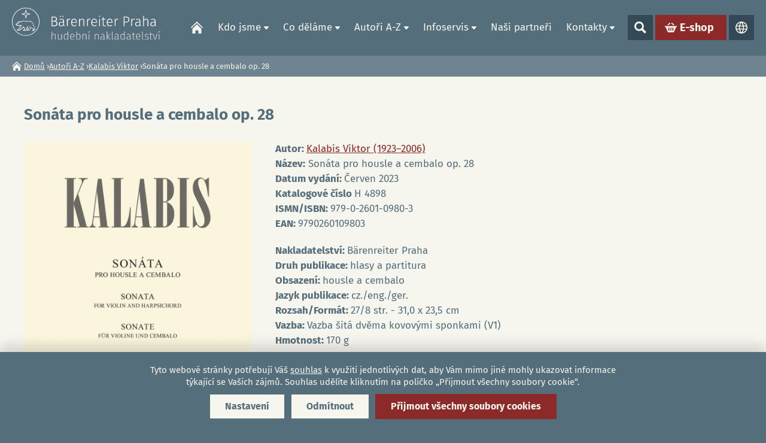

--- FILE ---
content_type: text/html; charset=utf-8
request_url: https://www.baerenreiter.cz/cs/dilo/kalabis-viktor/5912-sonata-pro-housle-cembalo-op-28
body_size: 8490
content:
<!DOCTYPE html>
<!--[if IEMobile 7]><html class="iem7"  lang="cs" dir="ltr"><![endif]-->
<!--[if lte IE 6]><html class="lt-ie9 lt-ie8 lt-ie7"  lang="cs" dir="ltr"><![endif]-->
<!--[if (IE 7)&(!IEMobile)]><html class="lt-ie9 lt-ie8"  lang="cs" dir="ltr"><![endif]-->
<!--[if IE 8]><html class="lt-ie9"  lang="cs" dir="ltr"><![endif]-->
<!--[if (gte IE 9)|(gt IEMobile 7)]><!--><html  lang="cs" dir="ltr" prefix="content: http://purl.org/rss/1.0/modules/content/ dc: http://purl.org/dc/terms/ foaf: http://xmlns.com/foaf/0.1/ rdfs: http://www.w3.org/2000/01/rdf-schema# sioc: http://rdfs.org/sioc/ns# sioct: http://rdfs.org/sioc/types# skos: http://www.w3.org/2004/02/skos/core# xsd: http://www.w3.org/2001/XMLSchema#"><!--<![endif]-->
<head>
	<meta charset="utf-8" />
<link rel="shortcut icon" href="https://www.baerenreiter.cz/sites/default/files/favicon.ico" type="image/vnd.microsoft.icon" />
<meta name="description" content="Nakladatelství: Bärenreiter Praha Druh publikace: hlasy a partitura Obsazení: housle a cembalo Jazyk publikace: cz./eng./ger. Rozsah/Formát: 27/8 str. - 31,0 x 23,5 cm Vazba: Vazba šitá dvěma kovovými sponkami (V1) Hmotnost: 170 g" />
<meta name="generator" content="Drupal 7 (https://www.drupal.org)" />
<link rel="canonical" href="https://www.baerenreiter.cz/cs/dilo/kalabis-viktor/5912-sonata-pro-housle-cembalo-op-28" />
<link rel="shortlink" href="https://www.baerenreiter.cz/cs/node/5912" />
<meta property="og:site_name" content="Bärenreiter Praha - hudební nakladatelství" />
<meta property="og:type" content="article" />
<meta property="og:title" content="Sonáta pro housle a cembalo op. 28 | Bärenreiter Praha - hudební nakladatelství" />
<meta property="og:url" content="https://www.baerenreiter.cz/cs/dilo/kalabis-viktor/5912-sonata-pro-housle-cembalo-op-28" />
<meta property="og:description" content="Nakladatelství: Bärenreiter Praha Druh publikace: hlasy a partitura Obsazení: housle a cembalo Jazyk publikace: cz./eng./ger. Rozsah/Formát: 27/8 str. - 31,0 x 23,5 cm Vazba: Vazba šitá dvěma kovovými sponkami (V1) Hmotnost: 170 g" />
<meta property="og:updated_time" content="2025-09-23T13:12:52+02:00" />
<meta property="og:image" content="https://www.baerenreiter.cz/sites/default/files/dila/2023/10/h04898_00_1_co_591.jpg" />
<meta property="og:image" content="https://www.baerenreiter.cz/" />
<meta property="og:image:url" content="https://www.baerenreiter.cz/sites/default/files/fb.png" />
<meta name="twitter:card" content="summary_large_image" />
<meta name="twitter:title" content="Sonáta pro housle a cembalo op. 28 | Bärenreiter Praha - hudební" />
<meta name="twitter:description" content="Nakladatelství: Bärenreiter Praha Druh publikace: hlasy a partitura Obsazení: housle a cembalo Jazyk publikace: cz./eng./ger. Rozsah/Formát: 27/8 str. - 31,0 x 23,5 cm Vazba: Vazba šitá dvěma" />
<meta name="twitter:image" content="https://www.baerenreiter.cz/sites/default/files/dila/2023/10/h04898_00_1_co_591.jpg" />
<meta property="article:published_time" content="2023-10-04T00:04:17+02:00" />
<meta property="article:modified_time" content="2025-09-23T13:12:52+02:00" />
	<title>Sonáta pro housle a cembalo op. 28 | Bärenreiter Praha - hudební nakladatelství</title>

			<meta name="MobileOptimized" content="width">
		<meta id="myViewport" name="viewport" content="width=device-width">
		<meta name="HandheldFriendly" content="true">
		<meta http-equiv="cleartype" content="on">
			<!--[if lt IE 9]>
		<script src="/sites/all/themes/zen/js/html5-respond.js"></script>
		<![endif]-->
	

  

</head>

<body class="html not-front not-logged-in no-sidebars page-node page-node- page-node-5912 node-type-dilo i18n-cs section-dilo" >

	<div class="shade"></div>
	<link type="text/css" rel="stylesheet" href="https://www.baerenreiter.cz/sites/default/files/css/css_lQaZfjVpwP_oGNqdtWCSpJT1EMqXdMiU84ekLLxQnc4.css" media="all" />
<link type="text/css" rel="stylesheet" href="https://www.baerenreiter.cz/sites/default/files/css/css_y5V-74fl2u3TPnO7Vzl0srF2_LEAmcANj4_-6qPJyxk.css" media="all" />
<link type="text/css" rel="stylesheet" href="https://www.baerenreiter.cz/sites/default/files/css/css_ru27qC-3OjdQjn-tIWsKbxEAzFbsYvD16YIr7G_08Jg.css" media="all" />
<link type="text/css" rel="stylesheet" href="https://www.baerenreiter.cz/sites/default/files/css/css_uAMpx2C8YvHh_8Faf1n-EEHnPTyyH817whMo64DKi6Y.css" media="all" />
<link type="text/css" rel="stylesheet" href="https://www.baerenreiter.cz/sites/default/files/css/css_Vhbac7dykb76UaURK-YT6tiiiEU3kL4jwE1DQ46kwHg.css" media="all" />
	<script src="https://www.baerenreiter.cz/sites/default/files/js/js_8mPU4qLUuBUS2srhrT4Y_kTr98UuD5Y8Scte7vMHUWY.js"></script>
<script src="https://www.baerenreiter.cz/sites/default/files/js/js_WhRowaHEqDE3hjqYmvPtvyaAWBSepgPcyidAqZVlcXs.js"></script>
<script src="https://www.baerenreiter.cz/sites/default/files/js/js_y_PRzncCL5wOlDhbLEPJoxujAyDohZ-eb-EwelOGnAU.js"></script>
<script src="https://www.baerenreiter.cz/sites/default/files/js/js_P9rL_lE3H0Nv3hSLWzY_1ySaUXqmE39ybGQ61-XtqhQ.js"></script>
<script src="https://www.baerenreiter.cz/sites/default/files/js/js_Ys7tpGWekdNahHEZMkSLnN-RZQK0WvxtwhLCvGW0IJg.js"></script>
<script>jQuery.extend(Drupal.settings, {"basePath":"\/","pathPrefix":"cs\/","setHasJsCookie":0,"ajaxPageState":{"theme":"drualas","theme_token":"1167CyztvXq-KEn7IjMnQzedXtkfOE79KpleIhdB0SU","jquery_version":"2.2","jquery_version_token":"KdZWU0R9N-_IBn2Nalq0AdjmewpHcb1A-Rny5GDR5QE","js":{"sites\/all\/modules\/photoswipe\/js\/photoswipe.jquery.js":1,"sites\/all\/modules\/jquery_update\/replace\/jquery\/2.2\/jquery.min.js":1,"misc\/jquery-extend-3.4.0.js":1,"misc\/jquery-html-prefilter-3.5.0-backport.js":1,"misc\/jquery.once.js":1,"misc\/drupal.js":1,"sites\/all\/libraries\/blazy\/blazy.min.js":1,"sites\/all\/modules\/jquery_update\/js\/jquery_browser.js":1,"sites\/all\/modules\/jquery_update\/replace\/ui\/ui\/minified\/jquery.ui.core.min.js":1,"sites\/all\/modules\/jquery_update\/replace\/ui\/ui\/minified\/jquery.ui.widget.min.js":1,"sites\/all\/modules\/jquery_update\/replace\/ui\/ui\/minified\/jquery.ui.position.min.js":1,"misc\/ui\/jquery.ui.position-1.13.0-backport.js":1,"sites\/all\/modules\/jquery_update\/replace\/ui\/ui\/minified\/jquery.ui.menu.min.js":1,"sites\/all\/modules\/jquery_update\/replace\/ui\/ui\/minified\/jquery.ui.autocomplete.min.js":1,"misc\/form-single-submit.js":1,"misc\/ajax.js":1,"sites\/all\/modules\/jquery_update\/js\/jquery_update.js":1,"sites\/all\/modules\/entityreference\/js\/entityreference.js":1,"sites\/all\/modules\/lazy\/lazy.js":1,"public:\/\/languages\/cs_qKQRYpGAHbNzF1YlN3USeqGBJt3yP9M5x9rGkzqPRe0.js":1,"sites\/all\/libraries\/photoswipe\/dist\/photoswipe.min.js":1,"sites\/all\/libraries\/photoswipe\/dist\/photoswipe-ui-default.min.js":1,"sites\/all\/modules\/better_exposed_filters\/better_exposed_filters.js":1,"sites\/all\/modules\/search_autocomplete\/js\/jquery.autocomplete.js":1,"misc\/progress.js":1,"sites\/all\/modules\/npop\/js\/npop.js":1,"sites\/all\/modules\/npop\/js\/npop-ajax.js":1,"sites\/all\/modules\/extlink\/js\/extlink.js":1,"sites\/all\/themes\/drualas\/js\/responsivemobilemenu.js":1,"sites\/all\/themes\/drualas\/js\/cookies.js":1,"sites\/all\/themes\/drualas\/js\/slick.min.js":1,"sites\/all\/themes\/drualas\/js\/drualas.slick.js":1,"sites\/all\/themes\/drualas\/js\/script.js":1},"css":{"modules\/system\/system.base.css":1,"modules\/system\/system.menus.css":1,"modules\/system\/system.messages.css":1,"modules\/system\/system.theme.css":1,"misc\/ui\/jquery.ui.core.css":1,"misc\/ui\/jquery.ui.theme.css":1,"misc\/ui\/jquery.ui.menu.css":1,"misc\/ui\/jquery.ui.autocomplete.css":1,"modules\/field\/theme\/field.css":1,"modules\/node\/node.css":1,"modules\/user\/user.css":1,"sites\/all\/modules\/extlink\/css\/extlink.css":1,"sites\/all\/modules\/views\/css\/views.css":1,"sites\/all\/modules\/ckeditor\/css\/ckeditor.css":1,"sites\/all\/modules\/media\/modules\/media_wysiwyg\/css\/media_wysiwyg.base.css":1,"sites\/all\/modules\/ctools\/css\/ctools.css":1,"sites\/all\/libraries\/photoswipe\/dist\/photoswipe.css":1,"sites\/all\/libraries\/photoswipe\/dist\/default-skin\/default-skin.css":1,"sites\/all\/modules\/mobilni_menu_new\/css\/mobilni_menu_new.css":1,"modules\/locale\/locale.css":1,"sites\/all\/modules\/drualas_cookies\/css\/cookies.css":1,"sites\/all\/modules\/search_autocomplete\/css\/themes\/minimal.css":1,"sites\/all\/modules\/date\/date_api\/date.css":1,"sites\/all\/modules\/npop\/css\/animations.css":1,"sites\/all\/themes\/drualas\/system.menus.css":1,"sites\/all\/themes\/drualas\/system.messages.css":1,"sites\/all\/themes\/drualas\/system.theme.css":1,"sites\/all\/themes\/drualas\/css\/fonts.css":1,"sites\/all\/themes\/drualas\/css\/styles.css":1,"sites\/all\/themes\/drualas\/css\/slick.css":1,"sites\/all\/themes\/drualas\/css\/responsive.css":1}},"photoswipe":{"options":{"showAnimationDuration":333,"hideAnimationDuration":333,"showHideOpacity":false,"bgOpacity":1,"spacing":0.12,"allowPanToNext":true,"maxSpreadZoom":2,"loop":true,"pinchToClose":true,"closeOnScroll":true,"closeOnVerticalDrag":true,"mouseUsed":false,"escKey":true,"arrowKeys":true,"history":true,"errorMsg":"\u003Cdiv class=\u0022pswp__error-msg\u0022\u003E\u003Ca href=\u0022%url%\u0022 target=\u0022_blank\u0022\u003EThe image\u003C\/a\u003E could not be loaded.\u003C\/div\u003E","preload":[1,1],"mainClass":null,"focus":true}},"better_exposed_filters":{"datepicker":false,"slider":false,"settings":[],"autosubmit":false},"urlIsAjaxTrusted":{"\/cs\/vyhledat":true},"search_autocomplete":{"form4":{"selector":"input#autorsearch","minChars":"2","max_sug":"10","type":"internal","datas":"https:\/\/www.baerenreiter.cz\/cs\/search_autocomplete\/autocomplete\/4\/","fid":"4","theme":"minimal","auto_submit":"1","auto_redirect":"1"}},"npop_overlay_close":false,"extlink":{"extTarget":"_blank","extClass":0,"extLabel":"(link is external)","extImgClass":0,"extIconPlacement":0,"extSubdomains":1,"extExclude":"","extInclude":"","extCssExclude":"","extCssExplicit":"","extAlert":0,"extAlertText":"This link will take you to an external web site.","mailtoClass":0,"mailtoLabel":"(link sends e-mail)","extUseFontAwesome":0},"lazy":{"errorClass":"b-error","loadInvisible":false,"offset":100,"saveViewportOffsetDelay":50,"selector":".b-lazy","src":"data-src","successClass":"b-loaded","validateDelay":25}});</script>
		<div id="page"><header class="header" id="header" role="banner"><div class="center-header"><a href="/cs" title="Domů" rel="home" class="header__logo" id="logo"><img width="250" height="53" src="/sites/default/files/logo_cs.svg" alt="Domů" /></a><div class="header__region region region-header"><div id="block-mobilni-menu-new-mobilni-menu-new" class="block block-mobilni-menu-new first last odd"><div class="rmm"><a href="#" class="rmm-toggled-controls"><div class="rmm-button"><span class="icon-bar top"></span><span class="icon-bar mid"></span><span class="icon-bar last"></span></div></a><div class="mml1"><div class="mml2"><ul class="lvl1ul"><li><a href="/cs/barenreiter-praha-s-r-o-hudebni-nakladatelstvi" class=" m20">Domů</a></li><li class="roll" id="m211"><a href="/cs/o-nakladatelstvi" class="lvl1 m21 ">Kdo jsme</a><ul class="lvl2ul"><li class="no-desktop"><a href="/cs/o-nakladatelstvi">Kdo jsme</a></li><li><a href="/cs/o-nakladatelstvi" class="">O nakladatelství</a></li><li><a href="/cs/historie-nakladatelsky-profil" class="">Historie a nakladatelský profil</a></li><li><a href="/cs/v-pruseciku-hudebniho-sveta" class="">V průsečíku hudebního světa</a></li><li><a href="/cs/o-nakladatelske-skupine-barenreiter" class="">O nakladatelské skupině Bärenreiter</a></li></ul></li><li class="roll" id="m221"><a href="/cs/noty-k-prodeji" class="lvl1 m22 ">Co děláme</a><ul class="lvl2ul"><li class="no-desktop"><a href="/cs/noty-k-prodeji">Co děláme</a></li><li class="roll" id="m231"><a href="/cs/noty-k-prodeji" class="lvl2 m23 ">Noty k prodeji</a><ul class="lvl3ul"><li class="no-desktop"><a href="/cs/noty-k-prodeji">Noty k prodeji</a></li><li><a href="/cs/nove-vyslo">Nově vyšlo</a></li></ul></li><li><a href="/cs/pro-zaky-ucitele" class="">Pro žáky a učitele</a></li><li class="roll" id="m241"><a href="/cs/souborna-urtextova-vydani" class="lvl2 m24 ">Souborná a urtextová ﻿vydání</a><ul class="lvl3ul"><li class="no-desktop"><a href="/cs/souborna-urtextova-vydani">Souborná a urtextová ﻿vydání</a></li><li><a href="/cs/souborna-vydani">Souborná vydání</a></li><li><a href="/cs/urtextova-vydani">Urtextová vydání</a></li></ul></li><li class="roll" id="m251"><a href="/cs/noty-k-pronajmu" class="lvl2 m25 ">Noty k pronájmu</a><ul class="lvl3ul"><li class="no-desktop"><a href="/cs/noty-k-pronajmu">Noty k pronájmu</a></li><li><a href="/cs/pujcovni-katalog">Půjčovní katalog</a></li><li><a href="/cs/zastupujeme">Zastupujeme</a></li><li><a href="/cs/nove-provozovaci-materialy">Nové provozovací materiály</a></li></ul></li></ul></li><li class="roll" id="m261"><a href="/cs/autori" class="lvl1 m26 ">Autoři A-Z</a><ul class="lvl2ul"><li class="no-desktop"><a href="/cs/autori">Autoři A-Z</a></li><li><a href="/cs/autori" class="">Vyhledávání dle autorů</a></li><li><a href="/cs/vyhledavani-del" class="">Vyhledávání dle děl</a></li></ul></li><li class="roll" id="m271"><a href="/cs/infoservis" class="lvl1 m27 ">Infoservis</a><ul class="lvl2ul"><li class="no-desktop"><a href="/cs/infoservis">Infoservis</a></li><li><a href="/cs/promo-materialy-ke-stazeni" class="">Promo materiály ke stažení</a></li><li><a href="/cs/logo-ke-stazeni" class="">Logo se stažení</a></li><li class="roll" id="m281"><a href="/cs/prava-licence" class="lvl2 m28 ">Práva a licence</a><ul class="lvl3ul"><li class="no-desktop"><a href="/cs/prava-licence">Práva a licence</a></li><li><a href="/cs/o-autorskem-pravu">O autorském právu</a></li><li><a href="/cs/poptavka-licence">Poptávka licence</a></li><li><a href="/cs/kopirovani-not-myty-skutecnost-co-se-smi-co-se-nesmi">Kopírování not</a></li><li><a href="/cs/hledame-nositele-autorskych-prav">Hledáme nositele autorských práv</a></li></ul></li><li><a href="/cs/volna-mista" class="">Volná místa</a></li><li><a href="/cs/chci-odebirat-newsletter" class="">Chci odebírat newsletter</a></li><li><a href="/cs/caste-dotazy" class="">Časté dotazy</a></li></ul></li><li><a href="/cs/nasi-partneri" class=" m29">Naši partneři</a></li><li class="roll" id="m301"><a href="/cs/kontakty" class="lvl1 m30 ">Kontakty</a><ul class="lvl2ul"><li class="no-desktop"><a href="/cs/kontakty">Kontakty</a></li><li><a href="/cs/kontakty" class="">Kde nás najdete</a></li><li><a href="/cs/vedeni-spolecnosti" class="">Vedení společnosti</a></li><li><a href="/cs/redakce" class="">Redakce</a></li><li><a href="/cs/obchod-propagace" class="">Obchod a propagace</a></li><li><a href="/cs/distribuce" class="">Distribuce</a></li><li><a href="/cs/pujcovna" class="">Půjčovna</a></li><li><a href="/cs/licence-autorske-honorare" class="">Licence a autorské honoráře</a></li><li><a href="/cs/ucetni-it-oddeleni" class="">Účetní a IT oddělení</a></li></ul></li><li class="vyhledat"><a href="#" class="open-search">Show search</a><form action="/cs/vyhledat" method="get" id="views-exposed-form-search-page" accept-charset="UTF-8"><div><div class="views-exposed-form"><div class="views-exposed-widgets clearfix"><div id="edit-vyraz-wrapper" class="views-exposed-widget views-widget-filter-search_api_views_fulltext"> <label for="edit-vyraz"> Fulltextové vyhledávání </label><div class="views-widget"><div class="form-item form-type-textfield form-item-vyraz"> <input type="text" id="edit-vyraz" name="vyraz" value="" size="30" maxlength="128" class="form-text" /></div></div></div><div class="views-exposed-widget views-submit-button"> <input type="submit" id="edit-submit-search" value="Použít" class="form-submit" /></div></div></div></div></form></li><li class="eshop-link"><div class="button"><a href="https://www.nasenoty.cz/" target="_blank">E-shop</a></div></li><li class="languageswitch"><a href="#" class="open-languages">Jazyky</a><ul class="language-switcher-locale-url"><li class="cs first active"><a href="/cs/dilo/kalabis-viktor/5912-sonata-pro-housle-cembalo-op-28" class="language-link active" xml:lang="cs">CZ</a></li><li class="en last"><span class="language-link locale-untranslated" xml:lang="en">EN</span></li></ul></li></ul></div></div></div></div></div></div></header><div id="main"><div id="navigation"></div><div class="drobecek"><nav class="breadcrumb" role="navigation"><h2 class="element-invisible">Jste zde</h2><ol><li><a href="/cs">Domů</a> ›</li><li><a href="/cs/autori">Autoři A-Z</a> ›</li><li><a href="/cs/autor/kalabis-viktor">Kalabis Viktor</a> ›</li><li>Sonáta pro housle a cembalo op. 28</li></ol></nav></div><div class="center-content"><div class="main-table"><div id="content" class="column" role="main"><h1 class="page__title title" id="page-title">Sonáta pro housle a cembalo op. 28</h1> <article class="node-5912 node node-dilo view-mode-full clearfix" about="/cs/dilo/kalabis-viktor/5912-sonata-pro-housle-cembalo-op-28" typeof="sioc:Item foaf:Document"><div class="dilo-table dilo-k-prodeji"><div class="obalka-dilo"><div class="field field-name-field-fotografie field-type-image field-label-hidden"><div class="field-items"><div class="field-item even"><a href="https://www.baerenreiter.cz/sites/default/files/styles/1900/public/dila/2023/10/h04898_00_1_co_591.jpg?itok=CMyoVLB_" class="photoswipe half" data-size="940x1240" data-overlay-title=""><span class="arima"><img typeof="foaf:Image" src="https://www.baerenreiter.cz/sites/default/files/styles/half/public/dila/2023/10/h04898_00_1_co_591.jpg?itok=lhuaoGYZ" width="420" height="554" alt="" title="" /></span></a></div></div></div><div class="dilo-links"><br><a href="https://nasenoty.cz/inshop/scripts/search.aspx?q=9790260109803" target="_blank" class="koupit-link" title="Přejít na e-shop">Přejít na e-shop<span class="kprodeji">Go to E-shop</span></a></div></div><div class="info-dilo"><div class="field field-name-field-autordila field-type-entityreference field-label-inline clearfix"><div class="field-label">Autor:&nbsp;</div><div class="field-items"><div class="field-item even"><a href="/cs/autor/kalabis-viktor">Kalabis Viktor (1923–2006)</a></div></div></div><div class="field field-name-field-nazev dila field-label-inline clearfix"><div class="field-label">Název:</div><div class="field-items"><div class="field-item even">&nbsp;Sonáta pro housle a cembalo op. 28</a></div></div></div><div class="field field-name-field-datum-vydani field-type-datetime field-label-inline clearfix"><div class="field-label">Datum vydání:&nbsp;</div><div class="field-items"><div class="field-item even"><span property="dc:date" datatype="xsd:dateTime" content="2023-06-01T00:00:00+02:00" class="date-display-single">Červen 2023</span></div></div></div><div class="field field-name-field-katalogov-cislo field-type-text field-label-inline clearfix"><div class="field-label">Katalogové číslo&nbsp;</div><div class="field-items"><div class="field-item even">H 4898</div></div></div><div class="field field-name-field-isbn field-type-text field-label-inline clearfix"><div class="field-label">ISMN/ISBN:&nbsp;</div><div class="field-items"><div class="field-item even">979-0-2601-0980-3</div></div></div><div class="field field-name-field-ean field-type-text field-label-inline clearfix"><div class="field-label">EAN:&nbsp;</div><div class="field-items"><div class="field-item even">9790260109803</div></div></div><div class="field field-name-body field-type-text-with-summary field-label-hidden"><div class="field-items"><div class="field-item even" property="content:encoded"><p><strong>Nakladatelství: </strong>Bärenreiter Praha<br /><strong>Druh publikace: </strong>hlasy a partitura<br /><strong>Obsazení: </strong>housle a cembalo<br /><strong>Jazyk publikace: </strong>cz./eng./ger.<br /><strong>Rozsah/Formát: </strong>27/8 str. - 31,0 x 23,5 cm<br /><strong>Vazba: </strong>Vazba šitá dvěma kovovými sponkami (V1)<br /><strong>Hmotnost: </strong>170 g</p></div></div></div><div class="dilo-links"></div></div></div></article></div></div></div></div></div><div class="paticka"><div class="center-footer"> <footer class="region region-footer"><div id="block-any-exposed-paticka" class="block block-any-exposed first last odd"><div class="footer-part fp1"><h3>Najdete nás</h3><div class="item-list"><ul class="findus-list"><li class="company first">Bärenreiter Praha s. r. o.</li><li class="location">náměstí Jiřího z Poděbrad 112/19, ﻿130 00 Praha 3</li><li class="address last"><a href="https://www.google.com/maps/place/B%C3%A4renreiter+Praha+s.+r.+o./@50.0774885,14.4523803,15z/data=!4m6!3m5!1s0x470b949d3706cc85:0x3ed453875f210238!8m2!3d50.0774885!4d14.4523803!16s%2Fg%2F1td7rxl1" target="_blank">zobrazit na mapě</a></li></ul></div></div><div class="footer-part fp2"><h3>Kontaktujte nás</h3><div class="item-list"><ul class="contact-list"><li class="phone first"><a href="tel:(+420) 274 001 911">(+420) 274 001 911</a></li><li class="email last"><a href="mailto:info@baerenreiter.cz">info@baerenreiter.cz</a></li></ul></div></div><div class="footer-part fp3"><h3>Sociální sítě</h3><div class="item-list"><ul class="social-list"><li class="first"><a href="https://www.facebook.com/BaerenreiterPraha/" class="social-link facebook" target="_blank">facebook</a></li><li><a href="https://www.youtube.com/channel/UCaTfBkVACk8EcxbbRlWvDDg" class="social-link youtube" target="_blank">youtube</a></li><li><a href="https://www.instagram.com/baerenreiter/" class="social-link instagram" target="_blank">instagram</a></li><li class="last"><a href="https://twitter.com/Baerenreiter" class="social-link twitter" target="_blank">twitter</a></li></ul></div></div></div> </footer><div class="region region-bottom"><div id="block-drualas-cookies-cookie-popup" class="block block-drualas-cookies first odd"> <input id="ga_code" type="hidden" value="G-Y8NMVC2BDF" /><input id="gads_code" type="hidden" /><input id="fb_pixel" type="hidden" value="" /><div id="lista-cookies"><div id="lista-cookies-inner"><div class="cookies-lista-title">Cookies</div><div class="cookies-lista-text">Tyto webové stránky potřebují Váš <a href="https://www.baerenreiter.cz/cs/nakladani-s-cookies">souhlas</a> k využití jednotlivých dat, aby Vám mimo jiné mohly ukazovat informace týkající se Vašich zájmů. Souhlas udělíte kliknutím na políčko „Přijmout všechny soubory cookie“.</div><div class="cookies-lista-buttons"><div class="cookies-button cookies-button-settings"><a href="#">Nastavení</a></div><div class="cookies-button cookies-lista-odmitnuti"><a href="#">Odmítnout</a></div><div class="cookies-button cookies-button-ok"><a href="#">Přijmout všechny soubory cookies</a></div></div></div></div><div id="popup-cookies"><div id="popup-cookies-main"><div id="popup-cookies-around"><div id="popup-cookies-shadow"></div><div id="popup-cookies-inner"><a href="#" id="popup-cookies-close"></a><div class="cookie-popup-texts"><div class="cookie-popup-texts-header"><div class="cookies-popup-title">Cookies - nastavení</div><div class="cookies-popup-text">Zde máte možnost přizpůsobit soubory cookie podle kategorií, v souladu s vlastními preferencemi.</div></div><div class="cookie-pop-rows"><div class="cookie-pop-row" id="cookies-tech"><div class="cookie-pop-row-header"><div class="cookie-pop-row-title">Technické cookies</div><div class="cookie-pop-row-value"><div class="cpwvv"></div></div></div><div class="cookie-pop-row-text">Technické cookies jsou nezbytné pro správné fungování webu a všech funkcí, které nabízí. Jsou odpovědné mj. za uchovávání produktů v košíku, zobrazování seznamu oblíbených výrobků, působení filtrů, nákupní proces a ukládání nastavení soukromí. Nepožadujeme Váš souhlas s využitím technických cookies na našem webu. Z tohoto důvodu technické cookies nemohou být individuálně deaktivovány nebo aktivovány.</div><div class="cookie-pop-row-more"><a href="#" class="show_more">… ukázat více</a><a href="#" class="show_less">… ukázat méně</a></div></div><div class="cookie-pop-row cookie-can-set" id="cookies-analytics"><div class="cookie-pop-row-header"><div class="cookie-pop-row-title">Analytické cookies</div><div class="cookie-pop-row-value"><div class="cpwvv"></div></div></div><div class="cookie-pop-row-text">Analytické cookies nám umožňují měření výkonu našeho webu a našich reklamních kampaní. Jejich pomocí určujeme počet návštěv a zdroje návštěv našich internetových stránek. Data získaná pomocí těchto cookies zpracováváme souhrnně, bez použití identifikátorů, které ukazují na konkrétní uživatelé našeho webu. Pokud vypnete používání analytických cookies ve vztahu k Vaší návštěvě, ztrácíme možnost analýzy výkonu a optimalizace našich opatření.</div><div class="cookie-pop-row-more"><a href="#" class="show_more">… ukázat více</a><a href="#" class="show_less">… ukázat méně</a></div></div><div class="cookie-pop-row cookie-can-set" id="cookies-advertising"><div class="cookie-pop-row-header"><div class="cookie-pop-row-title">Reklamní cookies</div><div class="cookie-pop-row-value"><div class="cpwvv"></div></div></div><div class="cookie-pop-row-text">Reklamní cookies používáme my nebo naši partneři, abychom Vám mohli zobrazit vhodné obsahy nebo reklamy jak na našich stránkách, tak na stránkách třetích subjektů. Díky tomu můžeme vytvářet profily založené na Vašich zájmech, tak zvané pseudonymizované profily. Na základě těchto informací není zpravidla možná bezprostřední identifikace Vaší osoby, protože jsou používány pouze pseudonymizované údaje. Pokud nevyjádříte souhlas, nebudete příjemcem obsahů a reklam přizpůsobených Vašim zájmům.</div><div class="cookie-pop-row-more"><a href="#" class="show_more">… ukázat více</a><a href="#" class="show_less">… ukázat méně</a></div></div></div><div class="cookie-popup-texts-footer"><div class="cookies-popup-text">Tyto webové stránky potřebují Váš <a href="https://www.baerenreiter.cz/cs/nakladani-s-cookies">souhlas</a> s použitím souborů cookies, aby Vám mohly zobrazovat informace v souladu s Vašimi zájmy.</div><div class="cookies-popup-buttons"><div class="cookies-button cookies-button-agree"><a href="#">Uložit nastavení</a></div><div class="cookies-button cookies-lista-odmitnuti"><a href="#">Odmítnout</a></div><div class="cookies-button cookies-button-ok"><a href="#">Přijmout všechny soubory cookies</a></div></div></div></div></div></div></div></div></div><div id="block-any-exposed-totalpaticka" class="block block-any-exposed last even"><div class="ender financovano"><div class="centerimages-ender"><span>Financováno Evropskou unií – Next Generation EU</span> <img src="/sites/default/files/ikony/eu.jpg" alt="NextGenerationEU" title="NextGenerationEU"> <img src="/sites/default/files/ikony/npo.png" alt="Narodni plan obnovy" title="Narodni plan obnovy"> <img src="/sites/default/files/ikony/mk.jpg" alt="Ministerstvo kultury" title="Ministerstvo kultury"></div></div><div class="ender"><div class="rights-ender">&copy; 2026, Bärenreiter Praha - hudební nakladatelství</div><div class="centerlinks-ender"><a href="/cs/nakladani-s-cookies" class="cookies-settings">Zásady cookies (EU)</a> | <a href="/cs/podminky-ochrany-osobnich-udaju">Podmínky ochrany osobních údajů</a> | <a href="/cs/sitemap">Mapa webu</a> | <a href="/cs/adminus">Administrace</a></div><div class="created-ender">Vytvořil <a target="_blank" href="https://drualas.cz">drualas.cz</a></div></div></div></div></div></div>	<div class="region region-page-bottom"><div class="pswp" tabindex="-1" role="dialog" aria-hidden="true"><div class="pswp__bg"></div><div class="pswp__scroll-wrap"><div class="pswp__container"><div class="pswp__item"></div><div class="pswp__item"></div><div class="pswp__item"></div></div><div class="pswp__ui pswp__ui--hidden"><div class="pswp__top-bar"><div class="pswp__counter"></div> <button class="pswp__button pswp__button--close" title="Close (Esc)" aria-label="Close (Esc)"></button> <button class="pswp__button pswp__button--share" title="Share" aria-label="Share"></button> <button class="pswp__button pswp__button--fs" title="Toggle fullscreen" aria-label="Toggle fullscreen"></button> <button class="pswp__button pswp__button--zoom" title="Zoom in/out" aria-label="Zoom in/out"></button><div class="pswp__preloader"><div class="pswp__preloader__icn"><div class="pswp__preloader__cut"><div class="pswp__preloader__donut"></div></div></div></div></div><div class="pswp__share-modal pswp__share-modal--hidden pswp__single-tap"><div class="pswp__share-tooltip"></div></div> <button class="pswp__button pswp__button--arrow--left" title="Previous (arrow left)" aria-label="Previous (arrow left)"> </button> <button class="pswp__button pswp__button--arrow--right" title="Next (arrow right)" aria-label="Next (arrow right)"> </button><div class="pswp__caption"><div class="pswp__caption__center"></div></div></div></div></div></div>
<script src="https://www.baerenreiter.cz/sites/default/files/js/js_svp80cRgcPfqX_j9ogILU8wYolN91xy2e_WtQyOmBl4.js"></script>
 	<a id="gotop2" href="#gotop">Nahoru</a>
</body>
</html>

--- FILE ---
content_type: image/svg+xml
request_url: https://www.baerenreiter.cz/sites/all/modules/mobilni_menu_new/images/down.svg
body_size: -114
content:
<svg xmlns="http://www.w3.org/2000/svg" width="8" height="5.6" viewBox="0 0 8 5.6">
  <path id="down" d="M14.874,9.969A.6.6,0,0,0,14.4,9H7.6a.6.6,0,0,0-.6.6.593.593,0,0,0,.127.366l3.406,4.4a.6.6,0,0,0,.946,0l3.394-4.4Z" transform="translate(-7 -9)" fill="#f6f5ee" fill-rule="evenodd"/>
</svg>


--- FILE ---
content_type: image/svg+xml
request_url: https://www.baerenreiter.cz/sites/all/themes/drualas/images/ico-fb.svg
body_size: -110
content:
<svg xmlns="http://www.w3.org/2000/svg" width="10" height="20" viewBox="0 0 10 20">
  <path id="ico-fb" d="M8.5,6.667H6V10H8.5V20h4.167V10H15.7L16,6.667H12.667V5.277c0-.8.16-1.111.929-1.111H16V0H12.827C9.83,0,8.5,1.319,8.5,3.846Z" transform="translate(-6)" fill="#556e7b"/>
</svg>


--- FILE ---
content_type: image/svg+xml
request_url: https://www.baerenreiter.cz/sites/all/modules/mobilni_menu_new/images/globe.svg
body_size: 301
content:
<?xml version="1.0" encoding="utf-8"?>
<!-- Generator: Adobe Illustrator 26.0.1, SVG Export Plug-In . SVG Version: 6.00 Build 0)  -->
<svg version="1.1" id="Vrstva_1" xmlns="http://www.w3.org/2000/svg" xmlns:xlink="http://www.w3.org/1999/xlink" x="0px" y="0px"
	 viewBox="0 0 24 24" style="enable-background:new 0 0 24 24;" xml:space="preserve">
<style type="text/css">
	.st0{fill-rule:evenodd;clip-rule:evenodd;fill:#F6F5EE;}
</style>
<path id="globe-8" class="st0" d="M12,0c6.6,0,12,5.4,12,12s-5.4,12-12,12S0,18.6,0,12S5.4,0,12,0 M14.6,16H9.4
	c0.4,2.1,1.3,4,2.6,5.7C13.2,20,14.1,18.1,14.6,16 M7.4,16H2.8c1.2,2.9,3.7,5,6.8,5.7C8.5,20,7.8,18,7.4,16 M21.2,16h-4.6
	c-0.4,2-1.1,3.9-2.2,5.7C17.4,20.9,19.9,18.8,21.2,16 M7.2,10h-5c-0.3,1.3-0.3,2.7,0,4h4.9C7,12.7,7,11.3,7.2,10 M14.8,10H9.2
	C9,11.3,9,12.7,9.1,14h5.8C15,12.7,15,11.3,14.8,10 M21.8,10h-5c0.1,1.3,0.2,2.7,0,4h4.9C22.1,12.7,22.1,11.3,21.8,10 M9.6,2.3
	C6.6,3,4.1,5.1,2.8,8h4.7C7.9,6,8.6,4.1,9.6,2.3 M12,2.2C10.9,4,10,5.9,9.5,8h4.9C14,5.9,13.1,4,12,2.2 M14.4,2.3
	c1,1.8,1.7,3.7,2.1,5.7h4.7C19.9,5.1,17.4,3,14.4,2.3"/>
</svg>


--- FILE ---
content_type: text/javascript
request_url: https://www.baerenreiter.cz/sites/default/files/js/js_svp80cRgcPfqX_j9ogILU8wYolN91xy2e_WtQyOmBl4.js
body_size: 1499
content:
(function ($, Drupal, PhotoSwipe, PhotoSwipeUI_Default) {
  Drupal.behaviors.photoswipe = {
    /**
     * PhotoSwipe Options, coming from Drupal.settings.
     */
    photoSwipeOptions: {},
    /**
     * Instantiated galleries.
     */
    galleries: [],
    /**
     * Load PhotoSwipe once page is ready
     */
    attach: function (context, settings) {
      this.photoSwipeOptions = settings.photoswipe ? settings.photoswipe.options : {};

      var $galleries = $('.photoswipe-gallery', context);
      if ($galleries.length) {
        // loop through all gallery elements and bind events
        $galleries.each( function (index) {
          var $gallery = $(this);
          $gallery.attr('data-pswp-uid', index + 1);
          $gallery.once('photoswipe').on('click', Drupal.behaviors.photoswipe.onThumbnailsClick);
        });
      }
      var $imagesWithoutGalleries = $('a.photoswipe', context).filter( function(elem) {
        return !$(this).closest('.photoswipe-gallery').length;
      });

      if ($imagesWithoutGalleries.length) {
        // We have no galleries just individual images.
        $imagesWithoutGalleries.each(function (index) {
          var $imageLink = $(this);
          // Fallback to group by field, as we did in the past, if this is a field.
          // @see https://www.drupal.org/project/photoswipe/issues/3179987
          var $imageLinkParentFieldItems = $imageLink.closest('.field-items');
          if ($imageLinkParentFieldItems.length > 0) {
            $imageLinkParentFieldItems.addClass('photoswipe-gallery');
          } else {
            $imageLink.wrap('<div class="photoswipe-gallery"></div>');
          }

          var $gallery = $imageLink.closest('.photoswipe-gallery');
          if(!$gallery.attr('data-pswp-uid')){
            $gallery.attr('data-pswp-uid', index + 1);
            $gallery.once('photoswipe').on('click', Drupal.behaviors.photoswipe.onThumbnailsClick);
            $galleries.push($gallery);
          }
        });
      }

      // Parse URL and open gallery if it contains #&pid=3&gid=1
      var hashData = this.parseHash();
      if (hashData.pid > 0 && hashData.gid > 0) {
        this.openPhotoSwipe(hashData.pid - 1, $($galleries[hashData.gid - 1]));
      }
    },
    /**
     * Triggers when user clicks on thumbnail.
     *
     * Code taken from http://photoswipe.com/documentation/getting-started.html
     * and adjusted accordingly.
     */
    onThumbnailsClick: function (e) {
      e = e || window.event;

      var $clickedGallery = $(this);

      var eTarget = e.target || e.srcElement;
      var $eTarget = $(eTarget);

      // find root element of slide
      var clickedListItem = $eTarget.closest('.photoswipe');

      if (!clickedListItem) {
        return true;
      }

      // Get the index of the clicked element.
      var index = clickedListItem.closest('.photoswipe-gallery').find('.photoswipe').index(clickedListItem);
      if (index >= 0) {
        // Open PhotoSwipe if a valid index was found.
        Drupal.behaviors.photoswipe.openPhotoSwipe(index, $clickedGallery);

        // Prevent default:
        e.preventDefault ? e.preventDefault() : e.returnValue = false;
        return false;
      }
      return true;
    },
    /**
     * Code taken from http://photoswipe.com/documentation/getting-started.html
     * and adjusted accordingly.
     */
    openPhotoSwipe: function (index, galleryElement, options) {
      var pswpElement = $('.pswp')[0];
      var items = [];
      options = options || Drupal.behaviors.photoswipe.photoSwipeOptions;

      var images = galleryElement.find('a.photoswipe');
      images.each(function (index) {
        var $image = $(this);
        size = $image.data('size') ? $image.data('size').split('x') : ['', ''];
        items.push(
          {
            src: $image.attr('href'),
            w: size[0],
            h: size[1],
            title: $image.data('overlay-title'),
            msrc: $image.find('img').attr('src')
          }
        );
      })

      // define options
      options.index = index;
      // define gallery index (for URL)
      options.galleryUID = galleryElement.data('pswp-uid');

      // Add zoom animation function:
      options.getThumbBoundsFn = function (index) {
        var tn = galleryElement.find('a.photoswipe:eq(' + index + ') img');
        if (tn.length == 0) {
          tn = galleryElement.find('a.photoswipe:eq(0) img');
        }
        if (tn.length == 0) {
          // Return undefined if still null, see https://www.drupal.org/project/photoswipe/issues/3023442
          return undefined;
        }
        var tw = tn.width();
        var tpos = tn.offset();
        return { x: tpos.left, y: tpos.top, w: tw };
      }

      // Pass data to PhotoSwipe and initialize it
      var gallery = new PhotoSwipe(pswpElement, PhotoSwipeUI_Default, items, options);
      gallery.init();
      this.galleries.push(gallery);
    },
    /**
     * Parse picture index and gallery index from URL (#&pid=1&gid=2)
     *
     * Code taken from http://photoswipe.com/documentation/getting-started.html
     * and adjusted accordingly.
     */
    parseHash: function () {
      var hash = window.location.hash.substring(1),
        params = {};

      if (hash.length < 5) {
        return params;
      }

      var vars = hash.split('&');
      for (var i = 0; i < vars.length; i++) {
        if (!vars[i]) {
          continue;
        }
        var pair = vars[i].split('=');
        if (pair.length < 2) {
          continue;
        }
        params[pair[0]] = pair[1];
      }

      if (params.gid) {
        params.gid = parseInt(params.gid, 10);
      }

      if (!params.hasOwnProperty('pid')) {
        return params;
      }
      params.pid = parseInt(params.pid, 10);

      return params;
    }
  };
})(jQuery, Drupal, PhotoSwipe, PhotoSwipeUI_Default);
;
